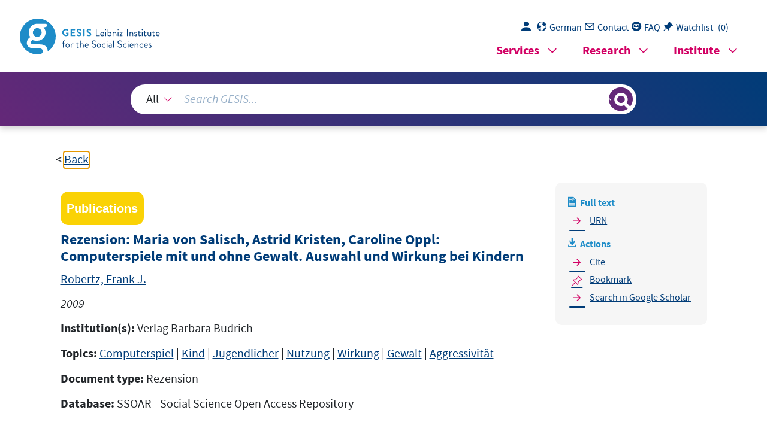

--- FILE ---
content_type: text/html; charset=UTF-8
request_url: https://search.gesis.org/services/get_stella_recommendation.php?doc_id=gesis-ssoar-33451&click_path=gesis-ssoar-33451&hostType=prod
body_size: 12006
content:
{"hits":{"total":{"value":10,"relation":"eq"},"hits":[{"_index":"gesis-20-01-2026-02-00-56","_id":"fis-bildung-883163","_version":2,"_seq_no":413822,"_primary_term":1,"found":true,"_source":{"title":"Computerspielabh\u00e4ngigkeit im Jugendalter","id":"fis-bildung-883163","date":"2009","date_recency":"2009","portal_url":"http:\/\/sowiport.gesis.org\/search\/id\/fis-bildung-883163","type":"publication","topic":["Abh\u00e4ngigkeit <Psy>","Sozialisation","Jugend","Medien","Sch\u00fcler","Computerspiel","Jugendlicher","Deutschland"],"person":["Baier, Dirk","Rehbein, Florian"],"person_sort":"BaierRehbein","source":"In: Multilokalit\u00e4t und Vernetzung. Beitr\u00e4ge zur technikbasierten Gestaltung jugendlicher Sozialr\u00e4ume., Tully, Claus J. (Hrsg.), 139-155 : Tabellen 2","links":[],"subtype":"in_proceedings","publisher":"DIPF","database":"FIS Bildung","document_type":"Sammelwerksbeitrag","coreAuthor":["Baier, Dirk","Rehbein, Florian"],"coreSatit":"Multilokalit\u00e4t und Vernetzung. Beitr\u00e4ge zur technikbasierten Gestaltung jugendlicher Sozialr\u00e4ume.","coreSseries":["Jugendforschung"],"corePagerange":"139-155","coreLanguage":["Deutsch (DE)"],"data_source":"GESIS-Literaturpool","link_count":1,"gesis_own":1,"fulltext":0,"index_source":"OUTCITE","literature_collection":"GESIS-Literaturpool","related_instruments_tools":[{"view":"","id":"zis230"}]},"system_type":"EXP","doc_rank":1,"rid":14608452},{"_index":"gesis-20-01-2026-02-00-56","_id":"gris-publication-6bro210cv3r0","_version":1,"_seq_no":44242,"_primary_term":1,"found":true,"_source":{"type":"publication","document_type":"article","data_source":"GESIS-GRIS","index_source":"GESIS-GRIS","title":"Gewalt erzeugt Mediengewalt - oder umgekehrt? \u00dcber den Zusammenhang von Aggression und der Nutzung digitaler Spiele","date_recency":"2014","coreSjahr":"2014","url":"https:\/\/de.in-mind.org\/article\/gewalt-erzeugt-mediengewalt-oder-umgekehrt-ueber-den-zusammenhang-von-aggression-und-der","id":"gris-publication-6bro210cv3r0","person":["Malte Elson","Johannes Breuer","Thorsten Quandt"],"person_sort":"ElsonBreuerQuandt","source":"In In-Mind: The Inquisitive Mind, 3, 2014","gesis_own":1},"system_type":"BASE","doc_rank":2,"rid":14608452},{"_index":"gesis-20-01-2026-02-00-56","_id":"fis-bildung-913492","_version":1,"_seq_no":358691,"_primary_term":1,"found":true,"_source":{"title":"Help: Game. Zur Strategie der Positivpr\u00e4dikatisierung von Computer- und Konsolenspielen in \u00d6sterreich","id":"fis-bildung-913492","date":"2010","date_recency":"2010","portal_url":"http:\/\/sowiport.gesis.org\/search\/id\/fis-bildung-913492","type":"publication","topic":["P\u00e4dagogik","Gesellschaft","Medien","Computer","Computerspiel","Spielsucht","Aufkl\u00e4rung <Information>","Bericht","Darstellung","Information","\u00d6sterreich"],"person":["Rosenstingl, Herbert"],"person_sort":"Rosenstingl","source":"In: AJS-Informationen, 46, 2010, 1, 18-19","links":[{"label":"Volltext","link":"http:\/\/www.ajs-bw.de\/media\/files\/ajs-info\/AJS-Info_1-2010.pdf#page=18"},{"label":"Link","link":"http:\/\/bupp.at\/"}],"subtype":"journal_article","publisher":"DIPF","database":"FIS Bildung","document_type":"Zeitschriftenaufsatz","coreAuthor":["Rosenstingl, Herbert"],"coreJournalTitle":"AJS-Informationen","coreZsband":"46","coreZsnummer":"1","corePagerange":"18-19","coreLanguage":["Deutsch (DE)"],"coreIssn":"0720-3551","recordurl":["http:\/\/bupp.at\/"],"data_source":"GESIS-Literaturpool","link_count":0,"gesis_own":1,"fulltext":1,"index_source":"OUTCITE","literature_collection":"GESIS-Literaturpool"},"system_type":"EXP","doc_rank":3,"rid":14608452},{"_index":"gesis-20-01-2026-02-00-56","_id":"gesis-ssoar-12689","_version":2,"_seq_no":365338,"_primary_term":1,"found":true,"_source":{"title":"Gewalt und Geselligkeit in Online-Videospielen","id":"gesis-ssoar-12689","date":"2002","date_recency":"2002","abstract":"'Computerspiele, die mit anderen \u00fcber das Internet gespielt werden, rufen regelm\u00e4\u00dfig Aufregung bei Familien und Erziehern hervor. Dabei stellen sich zwei Fragen: Jugendliche werden von der Attraktivit\u00e4t der virtuellen Welten angezogen und verbringen ihre Freizeit in der Interaktion mit dem Rechner, und nunmehr - via Internet - mit anderen Mitspielern in k\u00fcnstlichen Welten. Bringt dies nicht zum einen eine Isolation der Individuen mit sich, die verlernen, mit ihren N\u00e4chsten umzugehen beziehungsweise eine Virtualisierung des anderen, die es einem erlaubt, ihn wie eine Person im Spiel zu behandeln? Zum anderen: \u00d6ffnet die Gewaltf\u00f6rmigkeit einiger dieser Spiele nicht T\u00fcr und Tor f\u00fcr das \u00dcberschwappen gewaltt\u00e4tiger Verhaltensweisen in das 'Real Life'? Eine Erkenntnis aus Studien zu diesem Thema lautet, dass Heranwachsende generell zwischen der Fiktion des Spiels und der Realit\u00e4t des Alltags unterscheiden. Die Gewalt bleibt f\u00fcr die kurze Zeit der Konfrontation in die Grenzen des virtuellen Spielfeldes eingerahmt. Eine Reise durch dieses Universum l\u00e4sst - am Rande des Spieles - sogar wieder origin\u00e4re Formen der Geselligkeit entstehen: Treffen mit Freunden, Organisierung in Clans und Zusammenk\u00fcnfte, um Wettk\u00e4mpfe abzuhalten.' (Autorenreferat)","portal_url":"http:\/\/www.ssoar.info\/ssoar\/handle\/document\/12689","type":"publication","topic":["soziale Beziehungen","abweichendes Verhalten","virtuelle Realit\u00e4t","Wettkampf","Computerspiel","Gewalt","Jugendlicher","Internet","Geselligkeit","Gewaltbereitschaft","Spiel","Verhalten"],"person":["Nachez, Michel","Schmoll, Patrick"],"person_sort":"NachezSchmoll","source":"In: kommunikation @ gesellschaft, 3, 2002, 12","links":[{"label":"URN","link":"http:\/\/nbn-resolving.de\/urn:nbn:de:0228-200203032"}],"subtype":"journal_article","document_type":"Zeitschriftenartikel","coreAuthor":["Nachez, Michel","Schmoll, Patrick"],"coreSjahr":"2002","coreJournalTitle":"kommunikation @ gesellschaft","coreZsband":"3","coreLanguage":"de","urn":"urn:nbn:de:0228-200203032","data_source":"GESIS-SSOAR","index_source":"GESIS-SSOAR","database":"SSOAR - Social Science Open Access Repository","link_count":0,"gesis_own":1,"fulltext":1,"metadata_quality":10,"related_references":[{"view":"<a href=\"https:\/\/openalex.org\/W3006367439\" target=\"_blank\">Diberder, L., A., Diberder, F. L. (1998). L'univers des jeux vid\u00e9o. Paris: La D\u00e9couverte.<\/a> ","pdf_url":""},{"view":"Longuet, P. (1996). Le choix des adolescents en mati\u00e8re de jeux vid\u00e9os. Document de l'Institut National de la Jeunesse et de l'\u00c9ducation Populaire (INJEP), 24.","pdf_url":""},{"view":"Nachez, M. (2001). Jeux vid\u00e9o on-line en vision subjective: autopsie d'une cyberviolence, communication au 2\u00e8me Congr\u00e8s Sciences de l'Homme et Soci\u00e9t\u00e9 : \"Diff\u00e9rences dans la civi- lisation\". Cannes:.","pdf_url":""},{"view":"<a href=\"https:\/\/www.persee.fr\/doc\/revss_1623-6572_2002_num_29_1_2751\" target=\"_blank\">Nachez, M., Schmoll, P. (2002). Les Player Killers. Formes et significations de l'in- civilit\u00e9 dans les jeux vid\u00e9o en ligne. Revue des Sciences Sociales, 29 pp. 84-91.<\/a> <span class=\"references_pdf_link icon-gs-cv pe-1\"><\/span><a target=\"_blank\" href=\"https:\/\/hal.archives-ouvertes.fr\/hal-01300036\/file\/2003-ViolenceJeuxVideo.pdf\">PDF<\/a>","pdf_url":"https:\/\/hal.archives-ouvertes.fr\/hal-01300036\/file\/2003-ViolenceJeuxVideo.pdf"},{"view":"Nguyen, H. (2001). Les tribus en ligne des mondes persistants, s\u00e9rie d'articles et entretiens in Le Monde Interactif.","pdf_url":""},{"view":"<a href=\"https:\/\/openalex.org\/W1591387213\" target=\"_blank\">Qu\u00e9au, P. (1993). Le virtuel, vertus et vertiges. Paris, Champ Vallon, INA:.<\/a> ","pdf_url":""},{"view":"<a href=\"https:\/\/doi.org\/10.1080\/19325037.2001.10603459\" target=\"_blank\">Satcher, D. (2001). Youth Violence: A Report of the Surgeon General, Health and Human Ser- vices Dept.<\/a> ","pdf_url":""},{"view":"Saxe, J. (1994). Violence in videogames : what are the pleasures ?. New York: John's University. International Conference on Violence in the Media, St.","pdf_url":""},{"view":"<a href=\"\/publication\/csa-sa-200112504\" target=\"_blank\">Schmoll, P. (2000). Les mondes virtuels, entre imagerie et imaginaire. Soci\u00e9t\u00e9s,(70), pp. 33-46.<\/a> ","pdf_url":""},{"view":"<a href=\"https:\/\/doi.org\/10.3406\/revss.2001.2708\" target=\"_blank\">Schmoll, P. (2001). Les Je on-line. La question des identit\u00e9s sur Internet. Revue des Sci- ences Sociales, 28 pp. 12-19.<\/a> ","pdf_url":""},{"view":"Schmoll, P. (2002). Le statut anthropologique de l'image \u00e0 l'\u00e8re du virtuel, T\u00fcbinger Kor- respondenzblatt, T\u00fcbingen. T\u00fcbinger Vereinigung f\u00fcr Volkskunde e.V,(53), pp. 22-36.","pdf_url":""},{"view":"<a href=\"https:\/\/openalex.org\/W2984178045\" target=\"_blank\">Z\u00e9no, B. (1990). L'esprit des jeux. Paris: Albin Michel.<\/a> ","pdf_url":""},{"view":"Veillon, F. (1997). Les communaut\u00e9s virtuelles : vers une soci\u00e9t\u00e9 ludique ubiquitaire ?, Con- f\u00e9rence \u00e0 la Cit\u00e9 des Sciences et de l'Industrie. Paris: Science, multim\u00e9dia et r\u00e9seaux.","pdf_url":""}]},"system_type":"BASE","doc_rank":4,"rid":14608452},{"_index":"gesis-20-01-2026-02-00-56","_id":"gesis-ssoar-44083","_version":2,"_seq_no":342386,"_primary_term":1,"found":true,"_source":{"title":"Rezension: Sandra Bischoff, Andreas B\u00fcsch, Gunter Geiger, Lothar Harles, Peter Holnick (Hrsg.) (2015): Was wird hier gespielt? Computerspiele in Familie 2020","id":"gesis-ssoar-44083","date":"2015","date_recency":"2015","portal_url":"http:\/\/www.ssoar.info\/ssoar\/handle\/document\/44083","type":"publication","person":["Rei\u00dfmann, Wolfgang"],"person_sort":"Rei\u00dfmann","links":[{"label":"URN","link":"http:\/\/nbn-resolving.de\/urn:nbn:de:0168-ssoar-440830"}],"document_type":"Rezension","institutions":["Verlag Barbara Budrich"],"coreAuthor":["Rei\u00dfmann, Wolfgang"],"coreSjahr":"2015","coreJournalTitle":"Diskurs Kindheits- und Jugendforschung \/ Discourse. Journal of Childhood and Adolescence Research","coreZsband":"10","coreZsnummer":"2","coreLanguage":"de","urn":"urn:nbn:de:0168-ssoar-440830","coreIssn":"1862-5002","coreRecensionTitle":"Was wird hier gespielt? Computerspiele in Familie 2020","data_source":"GESIS-SSOAR","index_source":"GESIS-SSOAR","database":"SSOAR - Social Science Open Access Repository","link_count":0,"gesis_own":1,"fulltext":1,"metadata_quality":10,"full_text":" Rezension  Sandra Bischoff, Andreas B\u00fcsch, Gunter Geiger, Lothar Harles, Peter Holnick (Hrsg.) (2015): Was wird hi er gespielt? Computerspiele in  Familie 2020 Rezension von Wolfgang Rei\u00dfmann          Der Sammelband dokumentiert die Ergebnisse    der Tagung \"Was wird hier gespielt? Familie 2020\" (Mai 2014, Fulda) und fragt nach der Bedeutung von Computerspielen als Bestandteil der Alltagskultur und etwaigen gesellschaftspolitischen und p\u00e4dagogischen Handlungsbedarfen. Neben dem Vorwort und einem Geleitwort der CDU\/CSU-Bundestagsabgeordneten  Nadine Sch\u00f6n enth\u00e4lt das Buch elf Beitr\u00e4ge unterschiedlicher  Textsorte und L\u00e4nge. Beteiligt an der Herausgabe sind die Arbeitsgemeinschaft katho-lisch-sozialer Bildungswerke, die katholisch e Akademie des Bistums Fulda, die Clearingstelle Medienkompetenz der Deutschen Bischofskonferenz, die Hessische Landesanstalt f\u00fcr privaten Rundfunk und neue Medien sowie der Landesfilmdienst Hessen.   Er\u00f6ffnet wird die Tagungsdokumentation von  Andreas B\u00fcsch, der \u00fcber Computerspiele hinausgehend zun\u00e4chst eine allgemeine Ann\u00e4herung an das Spielen als spezielle Form des T\u00e4tigseins liefert und interessante Einblicke in die Begriffsgeschichte gibt. Bei dieser gelungenen Einstimmung h\u00e4tte es der Autor in seiner Doppelrolle als Herausgeber vielleicht jedoch bewenden lassen k\u00f6nnen und darauf verzichten sollen, ausgehend von den Gebr\u00fcdern Grimm und Friedrich Schiller, \u00fcber Johan Huizinga gleich noch Compu-terspiel, Gewaltwirkungshypothesen, Serious Games und Spielesucht zu behandeln. So ergeben sich in der Sukzession der Artikel jedenfalls vermeidbare Wiederholungen, zu-mal zu diesen Fragestellungen ja eigens Expert\/-innen eingeladen wurden. Ein zweiter, kurzer Beitrag stammt von  Linda Breitlauch  und betont die Chancen und Lernpotenziale  fundierter und wiederum l\u00e4ngerer Beitrag von Computerspiele in der Lebenswirklichkeit\" tr\u00e4gt, erschlie\u00dft sich mir nicht. Es folgt ein von Unterhaltungsspielen und Serious Games. Weshalb er den Titel \"Familie 2020 - Johannes Breuer  und  Malte Elson , die  sorgsam abw\u00e4gend den Kenntnisstand der medienpsychologischen Nutzungs- und Wir-kungsforschung bzgl. Aggression und exzessiver Spielenutzung abbilden. H\u00e4tte der Ta-gungsband eine Gliederung in verschiedene Sektionen (hat er nicht), w\u00fcrde der Beitrag von  Alexander Filipovi  wohl den Abschnitt 'Theoretische Perspektiven und Forschungs(2015): Was wird hier gespielt? Computerspiele in Familie 2020. - Opladen, Berlin, Sandra Bischoff, Andreas B\u00fcsch, Gunter Geiger, Lothar Harles, Peter Holnick (Hrsg.) Toronto: Barbara Budrich, 165 S., ISBN: 978-3-8474-0195-7.  Diskurs Kindheits- und Jugendforschung\/  Discourse. Journal of Childhood and Adolescence Research Heft 2-2015, S. 248-250   Diskurs Kindheits- und Jugendforschung Heft 2-2015, S. 248-250     249  stand' beschlie\u00dfen. Der Autor versucht einen medienethischen Einordnungsversuch. Da der Forschungsstand zu den Wirkungen von Spielen auf Einstellungen disparat ausf\u00e4llt, schl\u00e4gt Filipovi  vor, Computerspielen entweder medienkulturtheoretisch im Kontext kultureller Wandlungsprozesse (ethisch) zu diskutieren oder eine Reformulierung und Kon-textualisierung in der Tradition der Kritischen Theorie anzustreben. Wie beides konkret aussehen kann, sei allerdings noch offen, da eine fundierte Ethik des Computerspielens noch in den Kinderschuhen stecke.   Sechs weitere Beitr\u00e4ge besch\u00e4ftigen sich im weitesten Sinn mit p\u00e4dagogischen Bem\u00fchungen, sei es, dass Computerspiele Gegenstand medienp\u00e4dagogischer Projektarbeit sind oder sie selbst als Vehikel des Wisse nstransfers genutzt we rden. Zwei Beitr\u00e4ge  stammen von Mitarbeiter\/-innen der Bundeszentrale f\u00fcr politische Bildung.  Arne Busse   und  Matthias Uzonoff  res\u00fcmieren zun\u00e4chst den insgesamt weiterhin eher d\u00fcrftigen Stand  der Implementierung von Spielen in die politische Bildung.  Tobias Miller  und  Anne Sauer   stellen das Portal \"spielbar.de\" und weitere Aktivit\u00e4ten der Bundeszentrale f\u00fcr politische Bildung vor. Auch hier, so scheint es wenigs tens, \u00fcberwiegen Ans\u00e4tze, die Computerspiele selbst thematisieren und auf Medienkompetenzvermittlung abzielen.  Christina Enders   und  Julia Menz  gehen in ihrem Beitrag auf das Konzept und die Initiative \"Creative  Gaming\" ein, in der Kreativit\u00e4t und Teamwork im Mittelpunkt stehen.  Claudia Philipp   und  Judith Hoffmeier  stellen mit vielen Hinweisen auf Materialien und Anlaufstellen  M\u00f6glichkeiten des Einsatzes von Computerspielen im Unterricht vor;  Thomas Podhostnik   schlie\u00dft mit einem kurzen Workshopbericht zu Computerspielen im Schulalltag an.  Michael Winklmann  lotet Potenziale des Computerspiels f\u00fcr die religi\u00f6se Bildung aus und  geht hierbei von einem Nahverh\u00e4ltnis medientheoretischer und religionsp\u00e4dagogischer Grundfragen aus.   Der Band endet mit einem Beitrag von  Jan Rathje  und  Peter Holnick  \u00fcber Augmented Reality als p\u00e4dagogische Herausforderung der Zukunft, zu der sie im Rahmen der Tagung einen Workshop geleitet haben, in dem u.a. eine Spiele-App getestet und disku-tiert wurde.   Mein Eindruck ist, dass sich der Band nicht recht entscheiden kann, was er sein will;  Beitrag zu er\u00f6ffnen, der die gegenw\u00e4rtige Spien\u00fcchternen wissenschaftlichen Aufsatz, \u00dcberblicke zur p\u00e4dagogischen Arbeit mit Com-stimmung \u00fcber Spielen als spezielle T\u00e4tigkeit) dem Buch zudem gut getan, mit einem nur bedingt auszumachen. Wie so oft in Sammelb\u00e4nden h\u00e4tte (neben der genannten Ein-kann als intendiertes Konzept durchaus einen Reiz haben. Ein roter Faden ist aber leider puterspielen stehen neben vereinzelten Workshop- und Projektberichten. Diese Melange cken und Klammern zwischen den Artikeln. Der oder die ideale Leser\/-in bringt relativ Pl\u00e4doyer, Computerspiele doch endlich als Kulturgut zu akzeptieren, steht neben dem ten als auch mit Blick auf die Textsorten. Das im Brustton der \u00dcberzeugung vorgetragene ist. Dar\u00fcber hinaus fehlt es m.E. leider am Willen zur Strukturierung, sowohl nach Inhal-winnbringende Anregungen mitnehmen, wor\u00fcber weiter nachzudenken und zu forschen wenig Vorwissen und viel Neugier mit. Mit dieser Haltung kann sie bzw. er sicher ge-und wenn er alles zugleich sein will, macht er es nicht deutlich und liefert zu wenig Br\u00fc-le- und Genrelandschaft skizziert. Im Laufe  der Artikel wird fast alles einmal erw\u00e4hnt  - Unterhaltungsspiele, Se rious Games, Shooter,  Taktik- und Abenteuerspiele, Browser und Social Games, Spiele-Apps, Let's play-Videos usw.; gerade wenn sich das Buch an Leser\/-innen richten soll, die sich vielleicht zum ers-ten Mal mit Spielen besch\u00e4ftigen, w\u00e4re etwas mehr Orientierung im Markt der M\u00f6glich-keiten hilfreich. Mehr Rahmung h\u00e4tte es auch f\u00fcr die titelgebenden Worte \"Familie\" und   250     Rezension   \"2020\" gebraucht. Ersteres spielt in den ersten Beitr\u00e4gen im Grunde gar keine Rolle und passt noch am ehesten zu den p\u00e4dagogisch-praktischen Artikeln, von denen sich einige mit Erwachsenen- und damit Elternbildung besch\u00e4ftigen. Letzteres erschlie\u00dft sich allen-falls implizit \u00fcber das verbindende Interesse der Herausgeber\/-innen und Autor\/-innen, Computerspiele aus der Schmuddelecke zu holen und als Kulturgut ins gesellschaftlich-\u00f6ffentliche Bewusstsein zu r\u00fccken. Wer hinter der Zahl \"2020\" Zukunftsvisionen und Programmatisches vermutet, wird mit Ausnahme des (nur bedingt spielspezifischen) Hinweises auf Augmented Reality  jedoch eher nicht f\u00fcndig.    "},"system_type":"EXP","doc_rank":5,"rid":14608452},{"_index":"gesis-20-01-2026-02-00-56","_id":"dzi-solit-0149770","_version":1,"_seq_no":359075,"_primary_term":1,"found":true,"_source":{"title":"Killerspiele im Kinderzimmer : was wir \u00fcber Computer und Gewalt wissen m\u00fcssen","id":"dzi-solit-0149770","date":"2004","date_recency":"2004","portal_url":"http:\/\/sowiport.gesis.org\/search\/id\/dzi-solit-0149770","type":"publication","topic":["Computer","Kind","Gewalt","Spiel","Rolle","Kindheit","Jugend","Wirkung","Jugendschutz"],"person":["Feibel, Thomas"],"person_sort":"Feibel","source":"D\u00fcsseldorf [u.a.], Walter, 2004, 180  : Lit.","links":[],"subtype":"book","publisher":"DZI","database":"DZI - SoLit","document_type":"Buch","coreAuthor":["Feibel, Thomas"],"corePublisher":"Walter","coreLanguage":["Deutsch (DE)"],"data_source":"GESIS-Literaturpool","link_count":0,"gesis_own":1,"fulltext":0,"index_source":"OUTCITE","literature_collection":"GESIS-Literaturpool"},"system_type":"BASE","doc_rank":6,"rid":14608452},{"_index":"gesis-20-01-2026-02-00-56","_id":"gesis-ssoar-33513","_version":2,"_seq_no":339542,"_primary_term":1,"found":true,"_source":{"title":"Rezension: Martin Geisler: Clans, Gilden und Gamefamilies. Soziale Prozesse in Computerspielgemeinschaften","id":"gesis-ssoar-33513","date":"2009","date_recency":"2009","portal_url":"http:\/\/www.ssoar.info\/ssoar\/handle\/document\/33513","type":"publication","topic":["Kind","Jugendlicher","Computerspiel","virtuelle Gemeinschaft","sozialer Prozess","Gemeinschaft","Gruppendynamik","interaktive Medien","Nutzung","Lebenswelt","Medienp\u00e4dagogik","Medienkompetenz","computervermittelte Kommunikation"],"person":["Maurer, Bj\u00f6rn"],"person_sort":"Maurer","links":[{"label":"URN","link":"http:\/\/nbn-resolving.de\/urn:nbn:de:0168-ssoar-335136"}],"document_type":"Rezension","institutions":["Verlag Barbara Budrich"],"coreAuthor":["Maurer, Bj\u00f6rn"],"coreSjahr":"2009","coreJournalTitle":"Diskurs Kindheits- und Jugendforschung \/ Discourse. Journal of Childhood and Adolescence Research","coreZsband":"4","coreZsnummer":"3","coreLanguage":"de","urn":"urn:nbn:de:0168-ssoar-335136","coreIssn":"1862-5002","coreRecensionTitle":"Clans, Gilden und Gamefamilies: soziale Prozesse in Computerspielgemeinschaften","data_source":"GESIS-SSOAR","index_source":"GESIS-SSOAR","database":"SSOAR - Social Science Open Access Repository","link_count":0,"gesis_own":1,"fulltext":1,"metadata_quality":10,"full_text":" 91797-7  ISBN: 978-3-7792009. 295 S.    Weinheim: Juventa  gemeinschaften.  ComputerspielSoziale Prozesse in  Gamefamilies.  und die Grundkategorien des Lebens n ach. Ankn\u00fcpfend an Alltags- und Lezungsstrukturen\" in diesem Raum abh\u00e4ngig.  In Kapitel 3 werden Computerspiele als mediale M\u00e4rchen diskutiert. Auf  wesentliche Motive zugespitzt polarisieren sie, zeichnen eine vereinfachte Welt  Identit\u00e4t\" - sie bleiben aber stets von \"Macht-, Reglementierungs- und Ausgrenmoderner Subjektauffassung im Sinne der Patchworkidentit\u00e4t bzw. \"multiplen  Onlinewelten pr\u00e4destiniert zur Inszenie rung verborgener Pers\u00f6nlichkeitsmerkmale  und als \"Laboratorien f\u00fcr das Selbst\". Sie versinnbildlichen die Umsetzung postwas zur Interaktion mit der Spielwelt einl\u00e4dt. Mit Blick auf Identit\u00e4ten seien die  visuell verdichtende Verbindung des Symbolisch-Scheinhaften mit dem Realen,  men und f\u00fcr soziale Beziehungen. Die Digitalit\u00e4t erscheint als Grundlage f\u00fcr eine  Aneignung computer- bzw. netzspezifischer Wissens- und Kommunikationsforentziehe sich diese aber auch deren Einfluss. Jugendliche nutzen hier Chancen zur  Raum und nicht genuin auf Konfrontation mit der Erwachsenenkultur. Dadurch  in Frage. So konzentriere sich die Onlinespielerjugendkultur auf den virtuellen  herpendeln, stellt der Autor die Gegen\u00fcberstellung von Virtualit\u00e4t und Realit\u00e4t  le Praxen, nach denen die Spieler zwischen on- und offline Kontexten hin und  Kennzeichnen einer Gemeinschaft - sei aber real. Mit Blick auf jugendkulturelschen Begriffe, fehlt das empirische Material in der Ver\u00f6ffentlichung.  Nach einer Einleitung (Kapitel 1) entwickelt Kapitel 2 den Bezugsrahmen.  So ist der Begriff \"virtuelle Gemeinschaft\" nach  Geisler  missverst\u00e4ndlich. Man  k\u00f6nne die Spielwelten zwar als virtuell bezeichnen, die Kommunikation - als  views ausgew\u00e4hlt. Anders als ein Glossar relevanter computer- und clanspezifiAntworten von 364 Clanmitgliedern - 10 wurden f\u00fcr problemzentrierte Intereinem Clan war. Ein daf\u00fcr konstruierter quantitativer Fragebogen enth\u00e4lt die  Ph\u00e4nomen. Ausgangspunkt ist ein Selbstversuch des Autors, der einige Zeit in  linekulturellen Formen unvoreingenommen und verstehend zu \u00f6ffnen.  Martin Geislers  Dissertation dekonstruiert den Mythos der ComputerspielClans und beleuchtet interdisziplin\u00e4r ein bislang wenig differenziert betrachtetes  von Gewaltdarstellungen. Es fehlt h\u00e4ufig an Wissen und Bereitschaft, sich onnegative Auswirkungen - u.a. Sucht, Passivit\u00e4t, soziale Isolation, \u00dcbernahme  gisch-didaktisierter Settings und entziehe n sich der Kontrolle traditioneller Erziehungsinstanzen. Diese stehen dem oft verunsichert gegen\u00fcber und bef\u00fcrchten  keit und kreativem Selbstausdruck zu sein. Clans operieren au\u00dferhalb p\u00e4dagozum Alltag, ein spielerisches Erleben, ein Experimentieren von Selbstwirksamzu trainieren oder zu kommunizieren. Das scheint ein willkommener Ausgleich  ter. Sie bilden oft \"Clans\" oder \"Gilden\", um Taktiken zu entwickeln, Szenarien  wandeln sich in Magier, Schamane und Paladine oder virtuelle Staatsoberh\u00e4upWelten zu spielen und Identit\u00e4ten zu erproben. Sie spielen Ego-Shooter, verRezensionen Martin Geisler: Clans, Gilden und Gamefamilies. Soziale  Prozesse in Computerspielgemeinschaften  Die Gemeinschaft der Onlinecomputerspieler w\u00e4chst zusehends. Zumal Kinder  und Jugendliche nutzen die Chancen des Internets, um mit anderen in virtuellen  Bj\u00f6rn Maurer  Martin Geisler:  Clans, Gilden und  Diskurs Kindheits- und Jugendforschung Heft 3-2009, S. 441-443   die Schreib- und Lesekultur. Auch die  erzieherische Funktion von Clanleadern  im Sinne der sozialen Kontrolle w\u00e4re eine interessante Perspektive.  Vor dem Hintergrund der Interviews, die Gewalt im Spiel eher als abstrakte  Gr\u00f6\u00dfe und als Manifestation des Wettkampfs verstehen, stellt  Geisler  die These  dem werden weitere Fragen aufgeworfen,  die zu verfolgen, sicher lohnenswert  w\u00e4re - wie jene nach der Auswirkung textbasierter Onlinekommunikation auf  diesen Gemeinschaften. Damit leistet  Geisler  einen wichtigen relativierenden  Beitrag f\u00fcr die aktuelle Diskussion um Computerspiele und ihre Wirkung. Zublickt er neben m\u00f6glichen Gefahren auch auf Vorz\u00fcge sozialer Aktivit\u00e4ten in  wegungen Jugendlicher in virtuellen Spielewelten angemessen zu w\u00fcrdigen. So  lehnung an das Bielefelder Medienkompetenzmodell formuliert.  Durch die Deskription sozialer Proze sse in Computerspielgemeinschaften  gelingt es  Geisler  eindrucksvoll, auf ein aktuelles jugendkulturelles Ph\u00e4nomen  aufmerksam zu machen und netzbasierte Kommunikation und soziale Suchbemedienp\u00e4dagogische Konsequenz werden konzeptionelle \u00dcberlegungen in Anne somit das Vorurteil entkr\u00e4ften, die Spie ler seien sozial depriviert, gefangen in  der virtuellen Welt sowie ohne reales Leben und soziale Kontakte. Als weitere  nicht haltbar. Die Anerkennung von Clans als eine Form sozialer Gruppen k\u00f6nDer Vorwurf, Clanmitgliedschaften f\u00fchrten zu sozialer Isolation, sei demnach  schaften aufzubauen sowie sich pers\u00f6nlich zu begegnen (u.a. auf LAN Partys).  nimmt den Interviews aber ein grunds\u00e4tzliches Bed\u00fcrfnis, diese ab- und FreundUnverbindlichkeit k\u00f6nne nat\u00fcrlich auch missbraucht werden. Der Autor entzugehen - ohne von soziobiografischen Faktoren beeinflusst zu werden. Diese  le Gegenst\u00e4nde (u.a. Fotos, \"gamevideos\"), die alles audiovisuell verdichten.  Die Egalisierung und Anonymisierung von Kommunikation im virtuellen  Raum \u00fcber Textchat habe zur Folge, dass die Akteure vorurteilsfrei aufeinander  len, die auch der Abgrenzung dienen. Neben dem Clannamen existieren virtuelrichtungen sowie Aufnahmeriten, die  jenen von Peergroups \u00e4hneln. Identifikationen und Gruppenidentit\u00e4ten zeigen sich in spezifischen Zeichen und SymboNormen den Umgang, existieren unterschiedliche F\u00fchrungsstrukturen und AusAustausch, der Privates einschlie\u00dfen kann. Auch hier regulieren Werte und  benssituationen. Sie streben nach gemeinsamen Zielen und kommunikativem  munikative Gef\u00fcge aus Individuen mit gleichen Interessen und \u00e4hnlichen Lebliert, sich fast alle pers\u00f6nlich kennen, die Mehrheit nur zu  einem  Clan geh\u00f6rt  und oft in mehreren Spielen aktiv ist. Die Interviews veranlassen  Geisler  zu einem Vergleich mit sozialen Gruppen. Ihnen \u00e4hnlich seien Clans sozial-komzesse zeigt sich, dass sich eine vertraute Ebene mit kleinen Mitgliedszahlen etaComputererfahrung und eine formal h\u00f6here Bildung. Mit Blick auf soziale Prospielen, setzt er sich kritisch mit diversen Medienwirkungsstudien auseinander.  Kapitel 4 und 5 m\u00fcnden in die empirischen Befunde: Clanspieler sind pro  Tag durchschnittlich zwei bis vier Stunden aktiv, m\u00e4nnlich, haben tendenziell  den Spielern \u00fcberlassen. Mit Blick auf den Diskurs um Gewalt in Computerseien so strukturiert, dass sie das Ziel vorgegeben, Wege und Strategien aber  stimmten Aneignung und Mitgestaltung geben. Besonders Multiplayergames   Bj\u00f6rn Maurer    442  bensweltbez\u00fcge bieten sie die spielerische Fortsetzung in einer fantastischen  Spielwirklichkeit.  Geisler  betont, dass zunehmend non-lineare Elemente integriert werden, die weniger Vorgaben und mehr M\u00f6glichkeiten zur selbstbe-    reller Unterschiede gew\u00fcnscht.  viewpartner und bei der Auswertung eine st\u00e4rkere Ber\u00fccksichtigung soziokultuziale Ressourcen verf\u00fcgen. Insgesamt h\u00e4tte ich mir bei der Auswahl der Interler Gewalt eher zu erwarten ist als bei jenen, die \u00fcber andere kulturelle und sozuzuordnen sind und damit eine distanziert-reflexive Haltung gegen\u00fcber mediaRezensionen 443  auf, dass die Dynamik des Spielgeschehens eine potenziell gef\u00e4hrliche Kraft der  Bilder neutralisiert oder mindert. Hier be r\u00fccksichtigt er aber meines Erachtens  zu wenig, dass die Probanden in erster Linie dem bildungsprivilegierten Milieu    "},"system_type":"EXP","doc_rank":7,"rid":14608452},{"_index":"gesis-20-01-2026-02-00-56","_id":"fis-bildung-811470","_version":1,"_seq_no":349703,"_primary_term":1,"found":true,"_source":{"title":"Virtuelle Spielwelten und virtuelle Gewalt","id":"fis-bildung-811470","date":"2007","date_recency":"2007","portal_url":"http:\/\/sowiport.gesis.org\/search\/id\/fis-bildung-811470","type":"publication","topic":["P\u00e4dagogik","Empirische Untersuchung","Gesellschaft","Gewalt","Medien","Medienwirkung","Computer","Computerspiel","Virtuelle Realit\u00e4t","Aufkl\u00e4rung <Information>","Freizeit","Forschungsbericht","Wirkungsforschung","Information","Deutschland"],"person":["Fritz, J\u00fcrgen"],"person_sort":"Fritz","source":"In: TV-Diskurs, 11, 2007, 4, 34-39","links":[],"subtype":"journal_article","publisher":"DIPF","database":"FIS Bildung","document_type":"Zeitschriftenaufsatz","coreAuthor":["Fritz, J\u00fcrgen"],"coreJournalTitle":"TV-Diskurs","coreZsband":"11","coreZsnummer":"4","corePagerange":"34-39","coreLanguage":["Deutsch (DE)"],"coreIssn":"1433-9439","data_source":"GESIS-Literaturpool","link_count":0,"gesis_own":1,"fulltext":0,"index_source":"OUTCITE","literature_collection":"GESIS-Literaturpool"},"system_type":"BASE","doc_rank":8,"rid":14608452},{"_index":"gesis-20-01-2026-02-00-56","_id":"fis-bildung-951089","_version":1,"_seq_no":354661,"_primary_term":1,"found":true,"_source":{"title":"Zum Suchtpotential von Computerspielen","id":"fis-bildung-951089","date":"2010","date_recency":"2010","portal_url":"http:\/\/sowiport.gesis.org\/search\/id\/fis-bildung-951089","type":"publication","topic":["Empirische Untersuchung","Gesellschaft","Jugend","Medien","Jugendschutz","Jugendschutzrecht","Kinderschutzrecht","Gl\u00fccksspiel","Spiel","Computer","Computerspiel","Spielsucht","Freizeitgestaltung","Freizeit","Bericht","Darstellung","Diskurs","Forschungsbericht","Internet","Online","Deutschland"],"person":["Rehbein, Florian","M\u00f6\u00dfle, Thomas","Zenses, Eva-Maria","Jukschat, Nadine"],"person_sort":"RehbeinM\u00f6\u00dfleZenses","source":"In: Jugend-Medien-Schutz-Report, 33, 2010, 6, 8-12","links":[],"subtype":"journal_article","publisher":"DIPF","database":"FIS Bildung","document_type":"Zeitschriftenaufsatz","coreAuthor":["Rehbein, Florian","M\u00f6\u00dfle, Thomas","Zenses, Eva-Maria","Jukschat, Nadine"],"coreJournalTitle":"Jugend-Medien-Schutz-Report","coreZsband":"33","coreZsnummer":"6","corePagerange":"8-12","coreLanguage":["Deutsch (DE)"],"coreIssn":"0170-5067","data_source":"GESIS-Literaturpool","link_count":0,"gesis_own":1,"fulltext":0,"index_source":"OUTCITE","literature_collection":"GESIS-Literaturpool"},"system_type":"EXP","doc_rank":9,"rid":14608452},{"_index":"gesis-20-01-2026-02-00-56","_id":"gesis-solis-00196989","_version":1,"_seq_no":360769,"_primary_term":1,"found":true,"_source":{"title":"Computerspiele und Kinderkultur : spieltheoretische \u00dcberlegungen zur Mediatisierung","id":"gesis-solis-00196989","date":"1995","date_recency":"1995","abstract":"Das wachsende Angebot an Video- und Computerspielen wird von Kindern zunehmend genutzt und in ihre Freizeitaktivit\u00e4ten integriert. Um detailliertere Aussagen \u00fcber die \"Wirkung\" der Bildschirmspiele machen zu k\u00f6nnen wird ein Forschungsansatz entwickelt, der drei Perspektiven aufnimmt: (1) Medientheorie, (2) spieltheoretische \u00dcberlegungen und (3) sozialisationstheoretische Aspekte. Dieser komplexe Wirkungsansatz ber\u00fccksichtigt die ver\u00e4nderte Spielsituation, die Festlegung von Spielregeln, die Ver\u00e4nderung des Spielgegengstandes und die spezifische Dramaturgie von Bildschirmspielen gegen\u00fcber gegenst\u00e4ndlichen Spielen. F\u00fcr eine Analyse der Spielstruktur und Spielinhalte k\u00f6nnen die Video- und Computerspiele in einzelne Genres eingeteilt werden.(DY)","portal_url":"http:\/\/sowiport.gesis.org\/search\/id\/gesis-solis-00196989","type":"publication","topic":["Computerspiel","Kind","Mediatisierung","Spiel","Theorie","Computer","Freizeit","Nutzung","Wirkung","Medienp\u00e4dagogik","Sozialisation","Kommunikationsforschung"],"person":["Fromme, Johannes"],"person_sort":"Fromme","source":"In: Medien und Erziehung, Jg. 39, 1995, Nr. 1, 44-49 : 7 Anm., 12 Lit.","links":[],"subtype":"journal_article","publisher":"GESIS","database":"SOLIS - Sozialwissenschaftliches Literaturinformationssystem","document_type":"Zeitschriftenaufsatz","coreAuthor":["Fromme, Johannes"],"coreJournalTitle":"Medien und Erziehung","coreZsband":"Jg. 39","coreZsnummer":"Nr. 1","corePagerange":"44-49","coredoctypelitadd":["Aufsatz"],"coreLanguage":["Deutsch (DE)"],"coreIssn":"0723-399X","data_source":"GESIS-Literaturpool","link_count":0,"gesis_own":1,"fulltext":0,"index_source":"OUTCITE","literature_collection":"GESIS-Literaturpool"},"system_type":"BASE","doc_rank":10,"rid":14608452}]}}

--- FILE ---
content_type: text/html; charset=utf-8
request_url: https://search.gesis.org/services/APA.php?type=publication&docid=gesis-ssoar-33451&lang=en
body_size: 261
content:
Robertz, F. J.  (2009). Rezension: Maria von Salisch, Astrid Kristen, Caroline Oppl: Computerspiele mit und ohne Gewalt. Auswahl und Wirkung bei Kindern urn:nbn:de:0168-ssoar-334515<br><br><a href="services/APA.php?type=publication&docid=gesis-ssoar-33451&lang=en&download=true" download="export.apa">Download citation</a>

--- FILE ---
content_type: text/html; charset=utf-8
request_url: https://search.gesis.org/services/APA.php?type=publication&docid=gesis-ssoar-33451&lang=en
body_size: 261
content:
Robertz, F. J.  (2009). Rezension: Maria von Salisch, Astrid Kristen, Caroline Oppl: Computerspiele mit und ohne Gewalt. Auswahl und Wirkung bei Kindern urn:nbn:de:0168-ssoar-334515<br><br><a href="services/APA.php?type=publication&docid=gesis-ssoar-33451&lang=en&download=true" download="export.apa">Download citation</a>